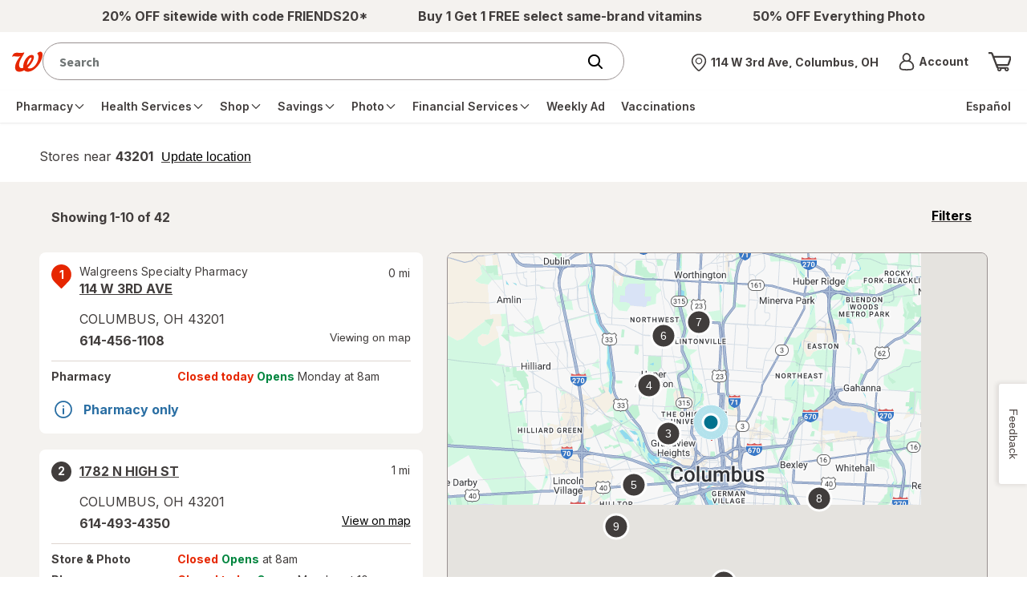

--- FILE ---
content_type: application/x-javascript
request_url: https://assets.adobedtm.com/98d94abf0996/ebfaa8e9c235/27370aac9b30/RC62a343af80df424c83419b429b6d4a96-source.min.js
body_size: 1184
content:
// For license information, see `https://assets.adobedtm.com/98d94abf0996/ebfaa8e9c235/27370aac9b30/RC62a343af80df424c83419b429b6d4a96-source.js`.
_satellite.__registerScript('https://assets.adobedtm.com/98d94abf0996/ebfaa8e9c235/27370aac9b30/RC62a343af80df424c83419b429b6d4a96-source.min.js', "window.wgLaunch.getCACDataItemsInfo=function(){try{var t=window.dtmObject&&window.dtmObject.CAC||{},r=t.OrderReview||{},e=(t.OrderConfirmation||{}).shippingInfos||[],o=window.cartData&&window.cartData.itemsGroups,d=(t.OrderConfirmation||r.shippingInfos&&r.shippingInfos[0]||{}).groups||[],i=[],u=[],s=[],p=[],n=[],a=[],c=[],I=[],m=[],y=[],h=\"\",f=[],g=[],l=!1,w=!1,C=!1,A=[],P=[],b=[],T=[],N=[],S=[],j=[],k=0,D=!1,O=!1,v=[],L=[],q=[],E=[];return(e||[]).forEach((function(t){t.ageRestrictedConsent&&(O=!0),(t.deliveryOptions||[]).forEach((function(t){v.push(t)}))})),(o||d||[]).forEach((function(t){\"CL\"===t.itemsGroup||\"New Era\"===t.fulfiller||\"CL\"===t.fulfiller?l=!0:\"PSC\"===t.fulfiller?C=!0:w=!0,t.substituteSelected&&(D=!0),(t.items||t.itemsInfo||[]).forEach((function(t){if(!t.bagItem){var r=window.wgLaunch.getCACItemInfo(t),e=r.qty;i.push(r.wic),u.push(r.itemId),s.push(r.rawtotalprice),n.push(r.brandName),a.push(r.opsStudyId),c.push(r.productCategoryTier1Id),I.push(r.productCategoryTier2Id),m.push(r.productCategoryTier3Id),y.push(r.displayName),h+=\";\"+r.wic+\";\"+e+\";\"+r.unitPrice+\";,\",g.push(r.productId),A.push(r.monetateItemObj),b.push(r.skuId),T.push(r.upc),k+=Number(e),f.push(e),p.push(r.unitPrice),P.push(r.movableInkObj),N.push(r.itemPriceInfo),S.push(r.categoryId),j.push(r.type),L.push(r.productUrl),E.push(r.productType),r.isPresell&&q.push(r.skuId)}}))})),window.wgLaunch.CACDataItemsInfo={productIds:i.join(\":\"),itemsIdsArr:u,productPrices:s.join(\":\"),brandNames:n.join(\":\"),opsStudyIds:a.join(\":\"),productNames:y.join(\":\"),qtyProductIds:h,productIdsArr:g,isCLPresent:l,isDLPresent:w,isPSCPresent:C,monetateItemsInfo:A,movableInkItemsInfo:P,skuIdsArr:b,upcArr:T,qtyArr:f,productCount:k,unitPriceArr:p,itemPriceInfoArr:N,categoryIdArr:S,typeArr:j,ageRestrictedConsent:O,substituteSelected:D,productNamesArr:y,brandNamesArr:n,opsStudyIdsArr:a,productCategoryTier1IdsArr:c,productCategoryTier2IdsArr:I,productCategoryTier3IdsArr:m,productUrl:L,deliveryOptions:v,preSellSkuIdsArr:q,productTypeArr:E},window.wgLaunch.CACDataItemsInfo}catch(t){return void(window.wgLaunch.CACDataItemsInfo=t)}},window.wgLaunch.getCACItemInfo=function(t){var r=t.isPresell,e=t.qty,o=t.productInfo||{},d=o.extendedInfo||{},i=o.baseInfo||{},u=t.itemPriceInfo||{},s=u.rawTotalPrice||0,p=(s/e/100).toFixed(2).toString(),n=\"StorePhoto\"==o.type?\"photo\":t.productId||o.productId||\"\",a=\"StorePhoto\"==o.type?\"photo\":t.wic||o.wic||\"\",c=t.skuId||o.skuId,I=t.upc||o.upc,m=i.displayName||o.displayName||\"\",y=o.thumbNailImage||i.thumbNailImage||\"\",h={productId:n,quantity:t.qty,unitPrice:p,currency:\"USD\"},f={other:n,skuId:c,qty:e,name:m,price:p};return{wic:a,itemId:t.itemId||\"\",rawtotalprice:(s/100).toFixed(2),unitPrice:p,brandName:d.brandName||\"\",opsStudyId:d.opsStudyId||\"\",productCategoryTier1Id:d.productCategoryTier1ID||\"\",productCategoryTier2Id:d.productCategoryTier2ID||\"\",productCategoryTier3Id:d.productCategoryTier3ID||\"\",displayName:m,qty:e,productId:n,monetateItemObj:h,upc:I,skuId:c,movableInkObj:f,itemPriceInfo:u,categoryId:i.categoryId||o.categoryId||\"\",type:i.type||o.type||\"\",productUrl:y,isPresell:r,productType:d.productType||\"\"}};");

--- FILE ---
content_type: application/x-javascript
request_url: https://assets.adobedtm.com/98d94abf0996/ebfaa8e9c235/27370aac9b30/RCa50084b43dc943c9bfa91fc5516eea97-source.min.js
body_size: 113
content:
// For license information, see `https://assets.adobedtm.com/98d94abf0996/ebfaa8e9c235/27370aac9b30/RCa50084b43dc943c9bfa91fc5516eea97-source.js`.
_satellite.__registerScript('https://assets.adobedtm.com/98d94abf0996/ebfaa8e9c235/27370aac9b30/RCa50084b43dc943c9bfa91fc5516eea97-source.min.js', "window.digitalData=window.digitalData||{},function(a,e){var t;a.page=a.page||{},a.page.pageInfo=a.page.pageInfo||{},\"object\"==typeof e&&\"function\"==typeof e.getAdaptivePageTitle?t=e.getAdaptivePageTitle():\"object\"==typeof window.digitalData&&(t=a.page.pageInfo.pageName||document.title),a.page.pageInfo.pageName=t}(window.digitalData,window.wgLaunch);");

--- FILE ---
content_type: text/javascript; charset=utf-8
request_url: https://app.link/_r?sdk=web2.86.5&branch_key=key_live_pey3WZF9pVXLZe480LsjSdjmErcjPrcf&callback=branch_callback__0
body_size: 69
content:
/**/ typeof branch_callback__0 === 'function' && branch_callback__0("1543559581901114534");

--- FILE ---
content_type: application/x-javascript;charset=utf-8
request_url: https://smetrics.walgreens.com/b/ss/walgrns/10/JS-2.23.0-LEWM/s93994047198452?AQB=1&ndh=1&pf=1&callback=s_c_il[1].doPostbacks&et=1&t=24%2F0%2F2026%2010%3A45%3A8%206%200&d.&nsid=0&jsonv=1&.d&sdid=2473BB5CCDB122E1-4E4386047F37E55F&mid=56550535135282172318130186048782534093&ce=UTF-8&pageName=Find%20a%20Store%20%7C%20Walgreens&g=https%3A%2F%2Fwww.walgreens.com%2Fstorelocator%2Ffind.jsp%3Fstate%3DOH%26city%3DDUBLIN&c.&getPercentPageViewed=5.1&.c&cc=USD&ch=storelocator&c53=Walgreens.com%3Aproduction%3A2026-01-22T16%3A59%3A07Z&c74=no%20referrer&c75=www.walgreens.com%2Fstorelocator%2Ffind.jsp&v165=https%3A%2F%2Fwww.walgreens.com%2Fstorelocator%2Ffind.jsp&v166=Find%20a%20Store%20%7C%20Walgreens&v168=storelocator&s=1280x720&c=24&j=1.6&v=N&k=Y&bw=1280&bh=720&mcorgid=5E16123F5245B2970A490D45%40AdobeOrg&AQE=1
body_size: -119
content:
if(s_c_il[1].doPostbacks)s_c_il[1].doPostbacks({"stuff":[],"uuid":"49721132058397342618912217434781560503","dcs_region":7,"tid":"ZAv9aROFTZo="});


--- FILE ---
content_type: text/plain;charset=utf-8
request_url: https://www.walgreens.com/dthandler/rb_bf21859hft?type=js3&sn=v_4_srv_22_sn_41CEC42DCBACC3C4FBE4940A2DC0F0A7_perc_100000_ol_0_mul_1_app-3Af4c2e99ce32f8b27_1_rcs-3Acss_0&svrid=22&flavor=post&vi=AFQSUQWRIHTPMHACHRBKDDKKAJFSWLLN-0&modifiedSince=1769008055217&bp=3&app=f4c2e99ce32f8b27&crc=578833198&en=hu1jo3rs&end=1
body_size: 60
content:
OK(BF)|sn=v_4_srv_22_sn_41CEC42DCBACC3C4FBE4940A2DC0F0A7_app-3Af4c2e99ce32f8b27_1_ol_0_perc_100000_mul_1_rcs-3Acss_0|name=ruxitagentjs|featureHash=ICA7NVfghqrux|buildNumber=10327251022105625|lastModification=1769008055217